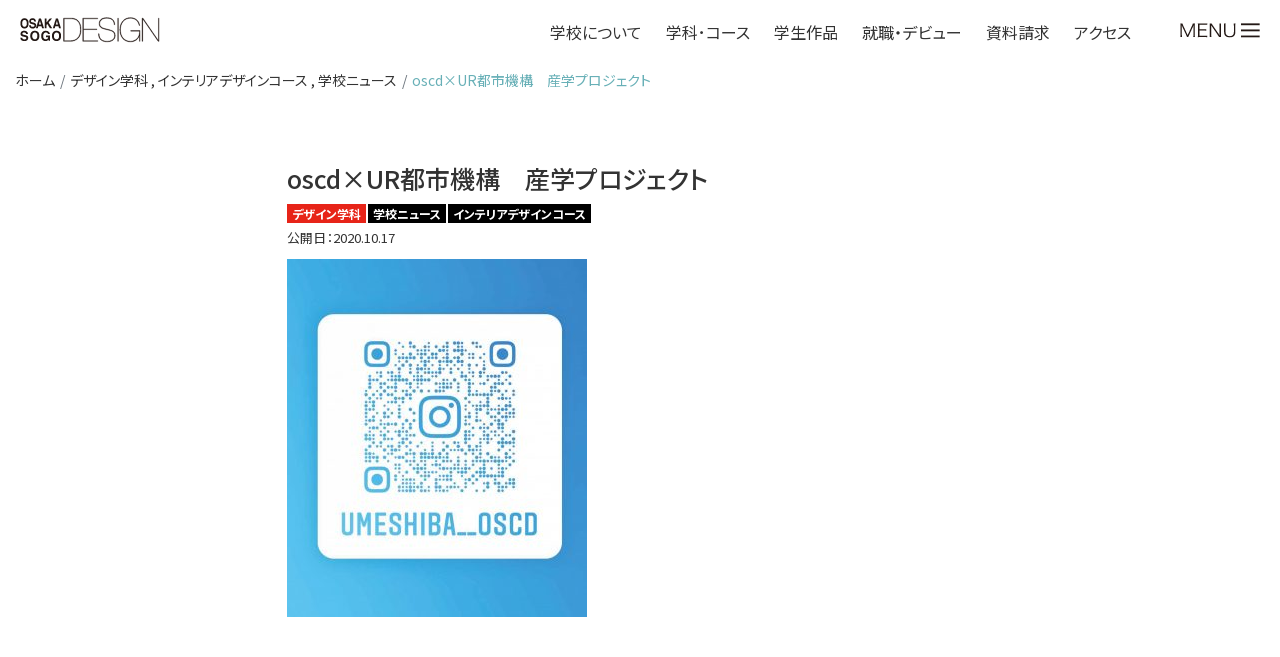

--- FILE ---
content_type: text/html; charset=UTF-8
request_url: https://www.oscd.jp/post-23258/
body_size: 12230
content:
<!doctype html>

<!--[if lt IE 7 ]> <html class="ie ie6 ie-lt10 ie-lt9 ie-lt8 ie-lt7 no-js" lang="ja"> <![endif]-->
<!--[if IE 7 ]>    <html class="ie ie7 ie-lt10 ie-lt9 ie-lt8 no-js" lang="ja"> <![endif]-->
<!--[if IE 8 ]>    <html class="ie ie8 ie-lt10 ie-lt9 no-js" lang="ja"> <![endif]-->
<!--[if IE 9 ]>    <html class="ie ie9 ie-lt10 no-js" lang="ja"> <![endif]-->
<!--[if gt IE 9]><!--><html class="no-js" lang="ja"><!--<![endif]-->

<head>
    <script async src="https://www.googletagmanager.com/gtag/js?id=UA-103424317-1"></script>
    <script>
      window.dataLayer = window.dataLayer || [];
      function gtag(){dataLayer.push(arguments);}
      gtag('js', new Date());
      gtag('config', 'UA-103424317-1');
    </script>
    <script>(function(w,d,s,l,i){w[l]=w[l]||[];w[l].push({'gtm.start':
    new Date().getTime(),event:'gtm.js'});var f=d.getElementsByTagName(s)[0],
    j=d.createElement(s),dl=l!='dataLayer'?'&l='+l:'';j.async=true;j.src=
    'https://www.googletagmanager.com/gtm.js?id='+i+dl;f.parentNode.insertBefore(j,f);
    })(window,document,'script','dataLayer','GTM-P52M5D2');</script>
	<meta charset="utf-8" />
	<meta http-equiv="X-UA-Compatible" content="IE=edge" />
	<title>oscd×UR都市機構　産学プロジェクト｜大阪総合デザイン専門学校</title>
	<meta name="author" content="Osaka Sogo College of Design" />
	<meta name="description" content="大阪総合デザイン専門学校学校の紹介。学部・学科・コースの紹介や、入学方法・学費などの情報を掲載。大阪総合デザイン専門学校のパンフレット・資料も請求できます。" />
    <meta name="Keywords" content="デザイン,専門学校,大阪,デザイン学科,漫画・アニメーション学科,総合クリエイティブ学科,オープンキャンパス" />
	<meta name="viewport" content="width=device-width, initial-scale=1" />
<meta property="og:title" content="oscd×UR都市機構　産学プロジェクト">
<meta property="og:description" content="&nbsp; &nbsp; &nbsp; &nbsp; &nbsp; &nbsp; インテリアデザイン学科の学生がUR都市機構様協力のもと、 11月2日～8日まで行われるイベントに向けて空間を作ります">
<meta property="og:url" content="https://www.oscd.jp/post-23258/">
<meta property="og:type" content="article">
<meta property="og:image" content="https://www.oscd.jp/assets/wp-content/uploads/2020/10/a08c8f207b292f746829438534d82e6c-609x381.jpg">
	<link rel="stylesheet" href="https://www.oscd.jp/assets/css/reset.css" />
    <link href="https://stackpath.bootstrapcdn.com/bootstrap/4.3.1/css/bootstrap.min.css" rel="stylesheet" integrity="sha384-ggOyR0iXCbMQv3Xipma34MD+dH/1fQ784/j6cY/iJTQUOhcWr7x9JvoRxT2MZw1T" crossorigin="anonymous">
    <link rel="stylesheet" href="https://use.fontawesome.com/releases/v5.0.13/css/all.css" integrity="sha384-DNOHZ68U8hZfKXOrtjWvjxusGo9WQnrNx2sqG0tfsghAvtVlRW3tvkXWZh58N9jp" crossorigin="anonymous">
    <link rel="stylesheet" type="text/css" href="https://www.oscd.jp/assets/css/icon.css" />
    <link rel="stylesheet" href="https://cdn.jsdelivr.net/gh/fancyapps/fancybox@3.5.7/dist/jquery.fancybox.min.css" />
    <link rel="stylesheet" href="https://unpkg.com/scroll-hint@latest/css/scroll-hint.css">
    <link rel="stylesheet" type="text/css" href="https://www.oscd.jp/assets/css/style.css?1769200396" />
    <link rel="stylesheet" type="text/css" href="https://www.oscd.jp/assets/css/style20.css?1769200396" />
	<link rel="stylesheet" type="text/css" href="https://www.oscd.jp/assets/css/style22a.css?1769200396" />
    <link rel="stylesheet" type="text/css" href="https://www.oscd.jp/assets/css/style24.css?1769200396" />
<meta name='robots' content='max-image-preview:large' />
	<style>img:is([sizes="auto" i], [sizes^="auto," i]) { contain-intrinsic-size: 3000px 1500px }</style>
	<link rel='dns-prefetch' href='//ajax.googleapis.com' />
<link rel='dns-prefetch' href='//cdnjs.cloudflare.com' />
<link rel='stylesheet' id='sbi_styles-css' href='https://www.oscd.jp/assets/wp-content/plugins/instagram-feed/css/sbi-styles.min.css?ver=6.9.1' type='text/css' media='all' />
<style id='classic-theme-styles-inline-css' type='text/css'>
/*! This file is auto-generated */
.wp-block-button__link{color:#fff;background-color:#32373c;border-radius:9999px;box-shadow:none;text-decoration:none;padding:calc(.667em + 2px) calc(1.333em + 2px);font-size:1.125em}.wp-block-file__button{background:#32373c;color:#fff;text-decoration:none}
</style>
<style id='pdfemb-pdf-embedder-viewer-style-inline-css' type='text/css'>
.wp-block-pdfemb-pdf-embedder-viewer{max-width:none}

</style>
<link rel='stylesheet' id='contact-form-7-css' href='https://www.oscd.jp/assets/wp-content/plugins/contact-form-7/includes/css/styles.css?ver=6.1.2' type='text/css' media='all' />
<link rel='stylesheet' id='contact-form-7-confirm-css' href='https://www.oscd.jp/assets/wp-content/plugins/contact-form-7-add-confirm/includes/css/styles.css?ver=5.1' type='text/css' media='all' />
<link rel='stylesheet' id='wp-pagenavi-css' href='https://www.oscd.jp/assets/wp-content/plugins/wp-pagenavi/pagenavi-css.css?ver=2.70' type='text/css' media='all' />
<script type="text/javascript" src="https://ajax.googleapis.com/ajax/libs/jquery/1.11.3/jquery.min.js?ver=1.11.3" id="jquery-js"></script>
<script type="text/javascript" src="//cdnjs.cloudflare.com/ajax/libs/jquery-migrate/1.2.1/jquery-migrate.min.js?ver=1.2.1" id="jquery-mig-js"></script>
<link rel="https://api.w.org/" href="https://www.oscd.jp/wp-json/" /><link rel="alternate" title="JSON" type="application/json" href="https://www.oscd.jp/wp-json/wp/v2/posts/23258" /><link rel="canonical" href="https://www.oscd.jp/post-23258/" />
<link rel="alternate" title="oEmbed (JSON)" type="application/json+oembed" href="https://www.oscd.jp/wp-json/oembed/1.0/embed?url=https%3A%2F%2Fwww.oscd.jp%2Fpost-23258%2F" />
<link rel="alternate" title="oEmbed (XML)" type="text/xml+oembed" href="https://www.oscd.jp/wp-json/oembed/1.0/embed?url=https%3A%2F%2Fwww.oscd.jp%2Fpost-23258%2F&#038;format=xml" />
<link rel="icon" href="https://www.oscd.jp/assets/wp-content/uploads/2021/11/78b5708a97c71c70e83691305932e382-32x32.png" sizes="32x32" />
<link rel="icon" href="https://www.oscd.jp/assets/wp-content/uploads/2021/11/78b5708a97c71c70e83691305932e382-192x192.png" sizes="192x192" />
<link rel="apple-touch-icon" href="https://www.oscd.jp/assets/wp-content/uploads/2021/11/78b5708a97c71c70e83691305932e382-180x180.png" />
<meta name="msapplication-TileImage" content="https://www.oscd.jp/assets/wp-content/uploads/2021/11/78b5708a97c71c70e83691305932e382-270x270.png" />
    
    <script type="text/javascript" src="//www2.infoclipper.net/infohp_js/4d172fn.js" charset="UTF-8"></script>
    <script type="text/javascript" src="//www2.infoclipper.net/infohp_js/fpAnalysis.js?NID=4d172fn" charset="UTF-8"></script>
</head>

<body id="single" class="post-23258">
<!-- Google Tag Manager (noscript) -->
<noscript><iframe src="https://www.googletagmanager.com/ns.html?id=GTM-P52M5D2"
height="0" width="0" style="display:none;visibility:hidden"></iframe></noscript>
<!-- End Google Tag Manager (noscript) -->
<script type="text/javascript">
  (function () {
    var tagjs = document.createElement("script");
    var s = document.getElementsByTagName("script")[0];
    tagjs.async = true;
    tagjs.src = "//s.yjtag.jp/tag.js#site=i1bEYcU";
    s.parentNode.insertBefore(tagjs, s);
  }());
</script>
<noscript>
  <iframe src="//b.yjtag.jp/iframe?c=i1bEYcU" width="1" height="1" frameborder="0" scrolling="no" marginheight="0" marginwidth="0"></iframe>
</noscript>
    
<!-- Twitter universal website tag code -->
<script>
!function(e,t,n,s,u,a){e.twq||(s=e.twq=function(){s.exe?s.exe.apply(s,arguments):s.queue.push(arguments);
},s.version='1.1',s.queue=[],u=t.createElement(n),u.async=!0,u.src='//static.ads-twitter.com/uwt.js',
a=t.getElementsByTagName(n)[0],a.parentNode.insertBefore(u,a))}(window,document,'script');
// Insert Twitter Pixel ID and Standard Event data below
twq('init','o2732');
twq('track','PageView');
</script>
<!-- End Twitter universal website tag code -->
<!-- Meta Pixel Code -->
<script>
!function(f,b,e,v,n,t,s)
{if(f.fbq)return;n=f.fbq=function(){n.callMethod?
n.callMethod.apply(n,arguments):n.queue.push(arguments)};
if(!f._fbq)f._fbq=n;n.push=n;n.loaded=!0;n.version='2.0';
n.queue=[];t=b.createElement(e);t.async=!0;
t.src=v;s=b.getElementsByTagName(e)[0];
s.parentNode.insertBefore(t,s)}(window, document,'script',
'https://connect.facebook.net/en_US/fbevents.js');
fbq('init', '3150544958563551');
fbq('track', 'PageView');
</script>
<noscript><img height="1" width="1" style="display:none"
src="https://www.facebook.com/tr?id=3150544958563551&ev=PageView&noscript=1"
/></noscript>
<!-- End Meta Pixel Code -->
    <header id="header" class="down">
        <div class="inner">
            <h1><a href="https://www.oscd.jp/" title="大阪総合デザイン専門学校"><img src="https://www.oscd.jp/assets/img/h1-title.svg" alt="大阪総合デザイン専門学校" /></a></h1>
                        <ul id="head-btn" class="p-navigation-global__list">
                <li class="js-megaMenu p-navigation-global__list-item p-megaMenu">
                    <div class="js-button-megaMenu p-megaMenu__open">学校について</div>
                    <div class="p-megaMenu__navigation" aria-label="学校についてのサブメニュー">
                        <div class="table">
                            <div class="cell left">ABOUT US</div>
                            <div class="cell right">
                                <h2><a href="https://www.oscd.jp/college/">学校紹介</a> →</h2>
                                <ul>
                                    <li>・<a href="https://www.oscd.jp/college/concept/">教育コンセプト</a></li>
                                    <li>・<a href="https://www.oscd.jp/college/history/">沿革</a></li>
                                </ul>
                                <ul>
                                    <li>・<a href="https://www.oscd.jp/college/uedagakuen/">上田学園について</a></li>
                                    <li>・<a href="https://www.oscd.jp/college/facility/">施設設備</a></li>
                                </ul>
                                <ul>
                                    <li>・<a href="https://www.oscd.jp/college/access/">アクセス</a></li>
                                    <!--<li>・<a href="https://www.oscd.jp/recruit/">採用情報</a></li>-->
                                </ul>
                            </div>
                        </div>
                    </div>
                </li>
                <li class="js-megaMenu p-navigation-global__list-item p-megaMenu">
                    <div class="js-button-megaMenu p-megaMenu__open">学科･コース</div>
                    <div class="p-megaMenu__navigation" aria-label="学科･コースのサブメニュー">
                        <div class="table">
                            <div class="cell left">COURSE</div>
                            <div class="cell right">
                                <h2><a href="https://www.oscd.jp/course/">2026年度 学科・コース一覧</a> →</h2>
                                <div class="inner">
                                    <ul id="course-01" class="course course01">
                                        <li><a href="https://www.oscd.jp/course/design/">デザイン学科［2年制］<img src="https://www.oscd.jp/assets/img/nav-arrow.svg" alt=""/></a></li>
                                        <li>・<a href="https://www.oscd.jp/course/design/">コミュニケーションデザインコース</a></li>
                                    </ul>
                                    <ul id="course-02" class="course course02">
                                        <li><a href="https://www.oscd.jp/course/comic-art/">漫画・アニメーション学科［2年制］<img src="https://www.oscd.jp/assets/img/nav-arrow.svg" alt=""/></a></li>
                                        <li>・<a href="https://www.oscd.jp/course/comic-art/comic-art/">コミックアートコース</a></li>
                                        <li>・<a href="https://www.oscd.jp/course/comic-art/manga/">漫画コース</a></li>
                                        <li>・<a href="https://www.oscd.jp/course/comic-art/animation/">アニメーションコース</a></li>
                                    </ul>
                                    <ul id="course-03" class="course course03">
                                        <li><a href="https://www.oscd.jp/course/creative/">総合クリエイティブ学科［3年制］<img src="https://www.oscd.jp/assets/img/nav-arrow.svg" alt=""/></a></li>
                                        <li>・<a href="https://www.oscd.jp/course/creative/dclab/">デジタルクリエイティブラボコース</a></li>
                                        <li>・<a href="https://www.oscd.jp/course/creative/products/">デジタルプロダクツコース</a></li>
                                        <li>・<a href="https://www.oscd.jp/course/creative/interior/">インテリアデザインコース</a></li>
                                    </ul>
                                </div>
                            </div>
                        </div>
                    </div>
                </li>
                <li class="js-megaMenu p-navigation-global__list-item p-megaMenu">
                    <div class="js-button-megaMenu p-megaMenu__open">学生作品</div>
                    <div class="p-megaMenu__navigation" aria-label="学生作品のサブメニュー">
                        <div class="table">
                            <div class="cell left">WORKS</div>
                            <div class="cell right">
                                <h2><a href="https://www.oscd.jp/works/">作品一覧</a> →</h2>
                                <ul class="course course01">
                                    <li>・<a href="https://www.oscd.jp/work_cat/w-design/">デザイン学科 学生作品</a></li>
                                    <li class="mt-5">・<a href="https://www.oscd.jp/exhibition25/">2025作品展</a></li>
                                </ul>
                                <ul class="course course02">
                                    <li>・<a href="https://www.oscd.jp/work_cat/w-cr06/">コミックアート 学生作品</a></li>
                                    <li>・<a href="https://www.oscd.jp/work_cat/w-ca02/">漫画 学生作品</a></li>
                                    <li>・<a href="https://www.oscd.jp/cat_movie/m-animation/">アニメーション 学生作品／動画</a></li>
                                </ul>
                                <ul class="course course03">
                                    <li>・<a href="https://www.oscd.jp/cat_movie/m-digital-creative/">デジタルクリエイティブラボ 学生作品／動画</a></li>
                                    <li>・<a href="https://www.youtube.com/@OSCD_FrontierCreative" target="_blank">Digital Creative Lab／YouTube</a></li>
                                    <li>・<a href="https://www.oscd.jp/cat_movie/m-interior/">インテリアデザイン 学生作品／動画</a></li>
                                    <li>・<a href="https://www.oscd.jp/work_cat/w-de02/">インテリアデザイン 学生作品</a></li>
                                </ul>
                            </div>
                        </div>
                    </div>
                </li>
                <li class="js-megaMenu p-navigation-global__list-item p-megaMenu">
                    <div class="js-button-megaMenu p-megaMenu__open">就職・デビュー</div>
                    <div class="p-megaMenu__navigation" aria-label="学生作品のサブメニュー">
                        <div class="table">
                            <div class="cell left">CAREER ／<br>DEBUT</div>
                            <div class="cell right">
                                <h2><a href="https://www.oscd.jp/career-support/">就職・デビュー</a> →</h2>
                                <ul class="course">
                                    <li>・<a href="https://www.oscd.jp/career-support/data/">DATAでみる進路状況</a></li>
                                    <li>・<a href="https://www.oscd.jp/career-support/results/">就職実績</a></li>
                                    <li>・<a href="https://www.oscd.jp/career-support/support/">個別キャリアサポート</a></li>
                                    <li>・<a href="https://www.oscd.jp/career-support/debut/">フリーランス・転職生涯支援</a></li>
                                    <li>・<a href="https://www.instagram.com/oscd_csc/">最新情報はこちら！ <i style="color: white;" class="fab fa-instagram"></i></a></li>
                                    <li>・<a href="https://www.oscd.jp/career/center/adoption/">採用活動のミカタ！（企業の方へ）</a></li>
                                </ul>
                                <ul class="course">
                                    <li>・<a href="https://www.oscd.jp/professional/">卒業生からのメッセージ</a></li>
                                    <li>・<a href="https://www.oscd.jp/course/design/de-obog/">デザイン／活躍する卒業生</a></li>
                                    <li>・<a href="https://www.oscd.jp/comicart/obog/">コミックアート／活躍する卒業生</a></li>
                                    <li>・<a href="https://www.oscd.jp/manga/debut/">漫画／卒業生コミックス</a></li>
                                    <li>・<a href="https://www.oscd.jp/course/comic-art/animation/obog/">アニメーション／活躍する卒業生</a></li>
                                    <li>・<a href="https://www.oscd.jp/course/creative/interior/graduate/">インテリアデザイン／活躍する卒業生</a></li>
                                </ul>
                            </div>
                        </div>
                    </div>
                </li>
                <li class="p-navigation-global__list-item">
                    <a class="p-navigation-global__link" href="https://www.school-go.info/efg4l1/oscd/form.php?fno=1&fsno=1&openExternalBrowser=1&_gl=1*1cripx2*_gcl_au*MTY4MDU5NDk2MS4xNzQzNDcwMDA0" target="_blank">資料請求</a>
                </li>
                <li class="p-navigation-global__list-item">
                    <a class="p-navigation-global__link" href="https://www.oscd.jp/college/access/">アクセス</a>
                </li>
                                <li class="lang">
<style type="text/css">
<!--

.prisna-gwt-align-left {
	text-align: left !important;
}
.prisna-gwt-align-right {
	text-align: right !important;
}



body {
	top: 0 !important;
}
.goog-te-banner-frame {
	display: none !important;
	visibility: hidden !important;
}

#goog-gt-tt,
.goog-tooltip,
.goog-tooltip:hover {
	display: none !important;
}
.goog-text-highlight {
	background-color: transparent !important;
	border: none !important;
	box-shadow: none !important;
}
.translated-rtl font,
.translated-ltr font {
	background-color: transparent !important;
	box-shadow: none !important;
	box-sizing: border-box !important;
	-webkit-box-sizing: border-box !important;
	-moz-box-sizing: border-box !important;
}

-->
</style>



<div id="google_translate_element" class="prisna-gwt-align-left"></div>
<script type="text/javascript">
/*<![CDATA[*/
function initializeGoogleTranslateElement() {
	new google.translate.TranslateElement({
		pageLanguage: "ja",
		layout: google.translate.TranslateElement.InlineLayout.SIMPLE,
		includedLanguages: "zh-CN,zh-TW,en,id,ja,ko"
	}, "google_translate_element");
}
/*]]>*/
</script>
<script type="text/javascript" src="//translate.google.com/translate_a/element.js?cb=initializeGoogleTranslateElement"></script></li>
            </ul>            <div id="menuOpen">
                <img class="d-block d-md-none" src="https://www.oscd.jp/assets/img/menu-btn_sp.svg" alt="MENU"/>
                <img class="d-none d-md-block" src="https://www.oscd.jp/assets/img/menu-btn_pc.svg" alt="MENU"/>
            </div>
        </div>
    </header>
    <div class="wrapper">
        <article>    <nav aria-label="パンくずリスト">
        <ol class="breadcrumb mb-1">
            <li class="breadcrumb-item"><a href="https://www.oscd.jp/" title="大阪総合デザイン専門学校">ホーム</a></li>
            <li class="breadcrumb-item"><a href="https://www.oscd.jp/cat/design/" rel="category tag">デザイン学科</a> , <a href="https://www.oscd.jp/cat/creative/cr10/" rel="category tag">インテリアデザインコース</a> , <a href="https://www.oscd.jp/cat/school/" rel="category tag">学校ニュース</a></li>
            <li class="breadcrumb-item active" aria-current="page">oscd×UR都市機構　産学プロジェクト</li>
        </ol>
    </nav>
    <section class="post">
        <div class="container">
            <h1>oscd×UR都市機構　産学プロジェクト</h1>
            <div class="cat"><ul class="cat-list"><li class="design"><a href="https://www.oscd.jp/cat/design/">デザイン学科</a></li><li class="school"><a href="https://www.oscd.jp/cat/school/">学校ニュース</a></li><li class="cr10"><a href="https://www.oscd.jp/cat/creative/cr10/">インテリアデザインコース</a></li></ul></div>
            <p class="date">公開日：2020.10.17</p>
            <p><a href="https://www.instagram.com/umeshiba__oscd/"><img fetchpriority="high" decoding="async" class="alignleft size-medium wp-image-23498" src="https://www.oscd.jp/assets/wp-content/uploads/2020/10/064be6250be53ce330858fe52abd5416-300x358.jpg" alt="" width="300" height="358" /></a></p>
<p>&nbsp;</p>
<p>&nbsp;</p>
<p>&nbsp;</p>
<p>&nbsp;</p>
<p>&nbsp;</p>
<p>&nbsp;</p>
<p>インテリアデザイン学科の学生がUR都市機構様協力のもと、</p>
<p>11月2日～8日まで行われるイベントに向けて空間を作ります。</p>
<p>詳細はInstagramで公開中です。</p>
<p>Instagramのアカウントは<a href="https://www.instagram.com/umeshiba__oscd/">＠umeshiba_oscd</a>です。是非、フォローください！</p>
<p>&nbsp;</p>
<p>Students of the interior design department worked together with Urban Renaissance Agency to created for the event, which will take place November 2-8.</p>
<p>More information is available on Instagram.</p>
<p>Instagram account is <a href="https://www.instagram.com/umeshiba__oscd/">@umeshiba_oscd</a>. Please follow us!</p>
            
            
            <div id="share">
                <h3>SHARE：</h3>
                <ul>
                    <li>
                      <a href="//www.facebook.com/sharer.php?src=bm&u=https://www.oscd.jp/post-23258/&t=oscd×UR都市機構　産学プロジェクト" title="Facebookでシェア" onclick="javascript:window.open(this.href, '_blank', 'menubar=no,toolbar=no,resizable=yes,scrollbars=yes,height=800,width=600');return false;">
                        <span class="icon-facebook"></span>
                      </a>
                    </li>
                    <li>
                      <a href="//twitter.com/share?text=oscd×UR都市機構　産学プロジェクト&url=https://www.oscd.jp/post-23258/" title="Twitterでシェア" onclick="javascript:window.open(this.href, '_blank', 'menubar=no,toolbar=no,resizable=yes,scrollbars=yes,height=400,width=600');return false;">
                        <span class="icon-twitter"></span>
                      </a>
                    </li>
                    <li>
                      <a href="//b.hatena.ne.jp/add?mode=confirm&url=https://www.oscd.jp/post-23258/" onclick="javascript:window.open(this.href, '_blank', 'menubar=no,toolbar=no,resizable=yes,scrollbars=yes,height=600,width=1000');return false;" title="はてなブックマークに登録">
                        <span class="icon-hatebu"></span>
                      </a>
                    </li>
                </ul>
            </div>
            
            <div id="back">
                <a href="https://www.oscd.jp/">TOPに戻る</a>　
                <a href="https://www.oscd.jp/cat/design/">記事一覧に戻る</a>
                
                </div>
            
        </div>
    </section>
            <div id="pagetop">
                <a href="#"><i class="fas fa-caret-up"></i><span>TOPへ戻る</span></a>
            </div>

            <section id="home-shiryo24">
                <div class="container">
                    <a href="https://www.school-go.info/efg4l1/oscd/form.php?fno=1&fsno=1&openExternalBrowser=1"><img src="https://www.oscd.jp/assets/img/shiryo_btn_25.png" alt="" /></a>
                </div>
            </section><!--#department-->

            
            <section id="home-sitemap" class="d-none d-md-block">
    <div class="container">
        <div class="row">
            <div class="col-4">
                <div class="inner">
                    <h3><a href="https://www.oscd.jp/college/" title="学校の特徴">学校の特徴</a></h3>
                    <ul>
                        <li><a href="https://www.oscd.jp/college/concept/" title="教育コンセプト">教育コンセプト</a></li>
                        <li><a href="https://www.oscd.jp/college/history/" title="沿革">沿革</a></li>
                        <li><a href="https://www.oscd.jp/college/uedagakuen/" title="上田学園について">上田学園について</a></li>
                        <li><a href="https://www.oscd.jp/college/facility/" title="施設設備">施設設備</a></li>
                        <li><a href="https://www.oscd.jp/college/access/" title="アクセス">アクセス</a></li>
                        <!--<li><a href="https://www.oscd.jp/recruit/" title="採用情報">採用情報</a></li>-->
                    </ul>
                </div>

                <div class="inner">
                    <h3><a href="https://www.oscd.jp/entrance/" title="入学案内">入学案内</a></h3>
                    <ul>
                        <li><a href="https://www.oscd.jp/entrance/shikaku/" title="入学資格">入学資格</a></li>
                        <li><a href="https://www.oscd.jp/entrance/guidelines/" title="募集学科･コース･定員">募集学科･コース･定員</a></li>
                        <li><a href="https://www.oscd.jp/entrance/nyugaku/" title="出願方法">出願方法</a></li>
                        <li><a href="https://www.oscd.jp/entrance/tetsuzuki/" title="入学手続き">入学手続き</a></li>
                        <li><a href="https://www.oscd.jp/entrance/gakuhi/" title="学費">学費</a></li>
                        <li><a href="https://www.oscd.jp/entrance/shien/" title="学費支援制度">学費支援制度</a></li>
                        <li><a href="https://www.oscd.jp/entrance/tokuten/" title="入学特典･サポート">入学特典･サポート</a></li>
                        <li><a href="https://www.oscd.jp/entrance/kikan/" title="学業期間">学業期間</a></li>
                        <li><a href="https://www.oscd.jp/entrance/kenkyu/" title="研究科">研究科</a></li>
                        <li><a href="https://www.oscd.jp/entrance/faq/" title="よくある質問">よくある質問</a></li>
                    </ul>
                </div>

                <div class="inner">
                    <h3><a href="https://www.oscd.jp/career-support/" title="キャリア･就職">キャリア･就職</a></h3>
                    <ul>
                        <li><a href="https://www.oscd.jp/career-support/center/" title="キャリアサポートセンター">キャリアサポートセンター</a></li>
                        <li><a href="https://www.oscd.jp/career-support/support/" title="キャリアサポートプログラム">キャリアサポートプログラム</a></li>
                        <li><a href="https://www.oscd.jp/career-support/results/" title="就職サポート実績データ">就職サポート実績データ</a></li>
                        <li><a href="https://www.oscd.jp/career-support/debut/" title="デビューサポート実績データ">デビューサポート実績データ</a></li>
                    </ul>
                </div>
            </div>
            <div class="col-4">
                <div class="inner">
                    <h3><a href="https://www.oscd.jp/course/" title="学科･コース">学科･コース</a></h3>
                    <ul>
                        <li>
                            <a href="https://www.oscd.jp/course/design/" title="デザイン学科の紹介">デザイン学科</a>
                            <ul>
                                <li><a href="https://www.oscd.jp/course/design/">コミュニケーションデザインコース</a></li>
                            </ul>
                        </li>
                        <li>
                            <a href="https://www.oscd.jp/course/comic-art/" title="漫画・アニメーション学科の紹介">漫画・アニメーション学科</a>
                            <ul>
                                <li><a href="https://www.oscd.jp/course/comic-art/comic-art/">コミックアートコース</a></li>
                                <li><a href="https://www.oscd.jp/course/comic-art/manga/">漫画コース</a></li>
                                <li><a href="https://www.oscd.jp/course/comic-art/animation/">アニメーションコース</a></li>
                            </ul>
                        </li>
                        <li>
                            <a href="https://www.oscd.jp/course/creative/" title="総合クリエイティブ学科">総合クリエイティブ学科</a>
                            <ul>
                                <li><a href="https://www.oscd.jp/course/creative/dclab/">デジタルクリエイティブラボコース</a></li>
                                <li><a href="https://www.oscd.jp/course/creative/products/">デジタルプロダクツコース</a></li>
                                <li><a href="https://www.oscd.jp/course/creative/interior/">インテリアデザインコース</a></li>
                            </ul>
                        </li>
                    </ul>
                </div>
                <div class="inner">
                    <h3><a href="https://www.oscd.jp/jobs/" title="目指せる職業">目指せる職業</a></h3>
                    <ul>
                        <li><a href="https://www.oscd.jp/jobs/design/" title="コミュニケーションデザインの仕事">コミュニケーションデザインの仕事</a></li>
                        <li><a href="https://www.oscd.jp/jobs/interior/" title="インテリアデザインの仕事">インテリアデザインの仕事</a></li>
                        <li><a href="https://www.oscd.jp/jobs/comic-art/" title="コミックアートの仕事">コミックアートの仕事</a></li>
                        <li><a href="https://www.oscd.jp/jobs/manga/" title="漫画の仕事">漫画の仕事</a></li>
                        <li><a href="https://www.oscd.jp/jobs/animation/" title="アニメーションの仕事">アニメーションの仕事</a></li>
                        <li><a href="https://www.oscd.jp/jobs/digital/" title="デジタルクリエイティブの仕事">デジタルクリエイティブの仕事</a></li>
                        <li><a href="https://www.oscd.jp/jobs/products/" title="デジタルプロダクツの仕事">デジタルプロダクツの仕事</a></li>
                    </ul>
                </div>
            </div>
            <div class="col-4">
                <div class="inner">
                    <h3><a href="https://www.oscd.jp/open/" title="進学イベント情報">進学イベント情報</a></h3>
                    <ul>
                        <li><a href="https://www.oscd.jp/open/taiken/" title="オープンキャンパス">オープンキャンパス</a></li>
                        <li><a href="https://www.oscd.jp/open/school/" title="オープンスクール">オープンスクール</a></li>
                        <li><a href="https://www.oscd.jp/post-30166/" title="個別相談">個別相談</a></li>
                        <!--<li><a href="https://www.oscd.jp/open/setsumei/" title="AO入学説明会">AO入学説明会</a></li>
                        <li><a href="https://www.oscd.jp/webopindex/" title="おうちdeWEBスクールガイド">おうちdeWEBスクールガイド</a></li>-->
                    </ul>
                </div>
                <div class="inner">
                    <h3><a href="https://www.oscd.jp/visitor/" title="訪問者別コンテンツ">訪問者別</a></h3>
                    <ul>
                        <li><a href="https://www.oscd.jp/study/" class="strong" title="入学検討者サイト">入学検討者サイト</a></li>
                        <li><a href="https://www.oscd.jp/kou2-kou1/" title="高校1・2年生">高校1・2年生</a></li>
                        <li><a href="https://www.oscd.jp/ko3/" title="高校3年生">高校3年生</a></li>
                        <!--<li><a href="https://www.oscd.jp/ko3new/" title="新高校3年生">新高校3年生</a></li>-->
                        <li><a href="https://www.oscd.jp/visitor/guardian/" title="保護者の方">保護者の方</a></li>
                        <li><a href="https://www.oscd.jp/visitor/graduate/" title="大学生･短大生･社会人の方">大学生･短大生･社会人の方</a></li>
                        <li><a href="https://www.oscd.jp/visitor/company/" title="企業の方">企業の方</a></li>
                        <li><a href="https://www.oscd.jp/visitor/international/" title="留学生の方">留学生の方</a></li>
                    </ul>
                </div>
                <div class="inner">
                    <h3><a href="https://www.oscd.jp/visitor/obog/" title="卒業生のみなさんへ">卒業生のみなさんへ</a></h3>
                    <ul>
                        <li><a href="https://www.oscd.jp/visitor/obog/certificate/" >証明書発行</a></li>
                        <li><a href="mailto:recruit@oscd.jp">就職・転職サポート</a></li>
                        <li><a href="https://www.oscd.jp/oswe/" >OS.We（同窓会）</a></li>
                    </ul>
                </div>
                <div class="inner">
                    <h3><a href="#" class="none">コンテンツ</a></h3>
                    <ul>
                        <li><a href="https://www.oscd.jp/works/" title="学生作品の紹介">学生作品紹介</a></li>
                        <li><a href="https://www.oscd.jp/movie/" title="動画の紹介">動画紹介</a></li>
                        <li><a href="https://www.oscd.jp/news/" title="活動ニュース">活動ニュース･ブログ</a></li>
                    </ul>
                </div>
            </div>
        </div>
    </div>
</section><!--#home-sitemap-->            
        </article>

        <style type="text/css">
            #fix-pc{
                position: fixed;
                bottom: 10px;
                right: 10px;
                z-index: 9;
                width: 160px;
            }
            @media all and (max-width: 991px) {
                #fix-pc{
                    width: 140px;
                }
            }
            @media all and (max-width: 767px) {
                #fix-pc{
                    width: 120px;
                }
            }
            @media all and (max-width: 575px) {
                #fix-pc{
                    display: none !important
                }
                #fix-shiryo{
                    bottom: 60px !important;
                    right: 0 !important;
                    width: 130px !important;
                }
                #fix-shiryo a:hover img{
                    opacity: .8 !important;
                }
            }
        </style>
        <!--
        <div id="fix-shiryo">
            <a href="https://www.school-go.info/efg4l1/oscd/form.php?fno=1&fsno=1&openExternalBrowser=1" target="_blank"><img src="https://hp-preview.com/oscd/img/smp-fix-24-B.png" alt="資料請求" /></a>
        </div>
        -->
        <footer id="footer">
            <div class="container">
                <h1><a href="https://www.oscd.jp/" title="大阪総合デザイン専門学校"><img src="https://www.oscd.jp/assets/img/footer-h1.svg" alt="大阪総合デザイン専門学校" /></a></h1>
                <p class="add">〒530-0012 大阪市北区芝田2-8-35</p>
                <a href="https://www.oscd.jp/toiawase/">お問い合わせはこちら</a>　<a href="https://www.oscd.jp/privacy-policy/">プライバシーポリシー</a>
                <ul>
                    <li><a href="http://www.uedagakuen.ac.jp" target="_blank">学校法人 上田学園</a></li>
                    <li><a href="https://www.ucf.jp" target="_blank">上田安子服飾専門学校</a></li>
                </ul>
				<p id="copyright">&copy; Osaka Sogo College of Design, all rights reserved..</p>
            </div>
        </footer>
        
    </div><!-- .wrapper -->

    <ul id="fix24" class="d-sm-none">
    <li><a href="https://www.oscd.jp/college/"><img src="https://www.oscd.jp/assets/img/home24/fixBtn01.svg" alt="学校について" /></a></li>
    <li><a href="https://www.oscd.jp/course/"><img src="https://www.oscd.jp/assets/img/home24/fixBtn02.svg" alt="学科・コース" /></a></li>
    <li><a href="https://www.oscd.jp/open/taiken/"><img src="https://www.oscd.jp/assets/img/home24/fixBtn03.svg" alt="オープンキャンパス" /></a></li>
    <li><a href="https://www.oscd.jp/college/access/"><img src="https://www.oscd.jp/assets/img/home24/fixBtn05.svg" alt="アクセス" /></a></li>
    <li><a href="https://www.school-go.info/efg4l1/oscd/form.php?fno=1&fsno=1&openExternalBrowser=1&_gl=1*ildbpk*_gcl_au*MjAzNjg4OTM2OC4xNzA4MzI0NjE1" target="_blank" rel="nofollow"><img src="https://www.oscd.jp/assets/img/home24/fixBtn04.svg" alt="資料請求" /></a></li>
</ul>    <style type="text/css">
    a.btn2409{
        background-color: #96f3d0 !important;
    }
    a.btn2409:hover{
        background-color: #e2f7ee !important;
    }
    .side03b{
        margin-top: 3rem;
        padding: 1rem 2rem;
        text-align: center;
    }
    .side03b a{
        display: block;
        border: solid 1px white;
        color: white;
        padding: 2rem 3rem;
        max-width: 560px;
        margin: auto;
    }
    .side03b a:hover{
        background-color: #444;
    }
    .side03b ul li{
        display: inline-block;
        margin: auto 1rem;
    }
    .side03b h4{
        font-size: 2rem;
        font-weight: 500;
    }
    #side02 a{
        line-height: 1.2 !important;
        padding: 1.5rem;
    }
    #side02 a span{
        display: grid;
        place-items: center;
    }
    #side02 a small{
        display: block;
    }
</style>
<div id="sideMenu">
    <div id="close"><img src="https://www.oscd.jp/assets/img/sideMenu/close.svg" alt=""/></div>
    <div class="inner">
        <h2>MENU</h2>
        <div id="side01">
            <div class="row mx-n3 mx-lg-n4">
                <div class="col-4 col-lg-2 px-3 px-lg-4">
                    <a href="https://www.oscd.jp/course/"><img src="https://www.oscd.jp/assets/img/sideMenu/btn01.png" alt="学科・コース"/></a>
                </div>
                <div class="col-4 col-lg-2 px-3 px-lg-4">
                    <a href="https://www.oscd.jp/college/"><img src="https://www.oscd.jp/assets/img/sideMenu/btn02.png" alt="学校について"/></a>
                </div>
                <div class="col-4 col-lg-2 px-3 px-lg-4">
                    <a href="https://www.oscd.jp/open/taiken/"><img src="https://www.oscd.jp/assets/img/sideMenu/btn03.png" alt="オープンキャンパス"/></a>
                </div>
                <div class="col-4 col-lg-2 px-3 px-lg-4">
                    <a href="https://www.oscd.jp/entrance/nyugaku/#rec"><img src="https://www.oscd.jp/assets/wp-content/uploads/2025/09/28ec3887f65a6f50371d5513b71fe308.png" alt="AO入学"/></a>
                </div>
                <div class="col-4 col-lg-2 px-3 px-lg-4">
                    <a href="https://www.school-go.info/efg4l1/oscd/form.php?fno=1&fsno=1&openExternalBrowser=1&_gl=1*1jw8zbw*_gcl_au*MTk3ODkyMjQ1Ny4xNzA2MDA2NjA1" target="_blank" rel="nofollow"><img src="https://www.oscd.jp/assets/img/sideMenu/btn05.png" alt="資料請求"/></a>
                </div>
                <div class="col-4 col-lg-2 px-3 px-lg-4">
                    <a href="https://www.oscd.jp/toiawase/"><img src="https://www.oscd.jp/assets/img/sideMenu/btn06.png" alt="お問合せ"/></a>
                </div>
            </div>
        </div>
        <div id="side02">
            <div class="row mx-n3">
                <div class="col-6 col-lg-4 px-3">
                    <a href="https://www.oscd.jp/ko3/"><span class="match">高校3年生</span></a>
                </div>
                <div class="col-6 col-lg-4 px-3">
                    <a href="https://www.oscd.jp/kou2-kou1/"><span class="match">高校1･2年生</span></a>
                </div>
                <div class="col-6 col-lg-4 px-3">
                    <a href="https://www.oscd.jp/visitor/graduate/"><span class="match">大学･社会人</span></a>
                </div>
                <div class="col-6 col-lg-4 px-3">
                    <a href="https://www.oscd.jp/visitor/international/"><span class="match">留学生<small>international</small></span></a>
                </div>
                <div class="col-6 col-lg-4 px-3">
                    <a href="https://www.oscd.jp/visitor/guardian/"><span class="match">保護者の方</span></a>
                </div>
                <div class="col-6 col-lg-4 px-3">
                    <a href="https://www.oscd.jp/visitor/company/"><span class="match">企業の方</span></a>
                </div>
            </div>
        </div>
        <div id="side03" class="accordion">
            <div class="accordion-container">
                <div class="row mx-lg-n5">
                    <div class="col-lg-6 px-lg-5">
                        <div class="accordion-item">
                            <h3 class="accordion-title js-accordion-title">進学イベント･オープンキャンパス</h3>
                            <ul class="accordion-content">
                                <li><a href="https://www.oscd.jp/open/taiken/">オープンキャンパス</a></li>
                                <li><a href="https://www.oscd.jp/open/school/">オープンスクール（授業見学）</a></li>
                                <li><a href="https://www.oscd.jp/post-30166/">個別相談</a></li>
                            </ul>
                        </div>
                        <div class="accordion-item">
                            <h3 class="accordion-title js-accordion-title">学科･コース</h3>
                            <ul class="accordion-content">
                                <li><a href="https://www.oscd.jp/course/design/">コミュニケーションデザインコース［2年制］</a></li>
                                <li><a href="https://www.oscd.jp/course/comic-art/comic-art/">コミックアートコース［2年制］</a></li>
                                <li><a href="https://www.oscd.jp/course/comic-art/manga/">漫画コース［2年制］</a></li>
                                <li><a href="https://www.oscd.jp/course/comic-art/animation/">アニメーションコース［2年制］</a></li>
                                <li><a href="https://www.oscd.jp/course/creative/dclab/">デジタルクリエイティブラボコース［3年制］</a></li>
                                <li><a href="https://www.oscd.jp/course/creative/products/">デジタルプロダクツコース［3年制］</a></li>
                                <li><a href="https://www.oscd.jp/course/creative/interior/"><!--<span class="new">NEW</span>-->インテリアデザインコース［3年制］</a></li>
                            </ul>
                        </div>
                        <div class="accordion-item">
                            <h3 class="accordion-title js-accordion-title">学校について</h3>
                            <ul class="accordion-content">
                                <li><a href="https://www.oscd.jp/college/concept/">教育コンセプト</a></li>
                                <li><a href="https://www.oscd.jp/college/history/">沿革</a></li>
                                <li><a href="https://www.oscd.jp/college/uedagakuen/">上田学園について</a></li>
                                <li><a href="https://www.oscd.jp/assets/wp-content/uploads/2021/04/oscd_schoolinfo.pdf" target="_blank">学校情報（PDF）</a></li>
                                <li><a href="https://www.oscd.jp/college/facility/" title="施設設備">施設設備</a></li>
                                <li><a href="https://www.oscd.jp/college/access/">アクセス</a></li>
                            </ul>
                        </div>
                        <div class="accordion-item">
                            <h3 class="accordion-title js-accordion-title">就職・デビュー</h3>
                            <ul class="accordion-content">
                                <li><a href="https://www.oscd.jp/career-support/">キャリアサポートセンター</a></li>
                                <li><a href="https://www.oscd.jp/career-support/data/">DATAでみる進路状況</a></li>
                                <li><a href="https://www.oscd.jp/career-support/results/">就職実績</a></li>
                                <li><a href="https://www.oscd.jp/career-support/support/">個別キャリアサポート</a></li>
                                <li><a href="https://www.oscd.jp/career-support/debut/">フリーランス・転職生涯支援</a></li>
                                <li><a href="https://www.instagram.com/oscd_csc/">最新情報はこちら！ <i style="color: white;" class="fab fa-instagram"></i></a></li>
                                <li><a href="https://www.oscd.jp/career/center/adoption/">採用活動のミカタ！（企業の方へ）</a></li>
                                <li><a href="https://www.oscd.jp/professional/">卒業生からのメッセージ</a></li>
                                <li><a href="https://www.oscd.jp/course/design/de-obog/">デザイン／活躍する卒業生</a></li>
                                <li><a href="https://www.oscd.jp/comicart/obog/">コミックアート／活躍する卒業生</a></li>
                                <li><a href="https://www.oscd.jp/manga/debut/">漫画／卒業生コミックス</a></li>
                                <li><a href="https://www.oscd.jp/course/comic-art/animation/obog/">アニメーション／活躍する卒業生</a></li>
                                <li><a href="#">インテリアデザイン／活躍する卒業生</a></li>
                            </ul>
                        </div>
                    </div>
                    <div class="col-lg-6 px-lg-5">
                        <div class="accordion-item">
                            <h3 class="accordion-title js-accordion-title">入学案内</h3>
                            <ul class="accordion-content">
                                <li><a href="https://www.oscd.jp/entrance/shikaku/" title="入学資格">入学資格</a></li>
                                    <li><a href="https://www.oscd.jp/entrance/guidelines/" title="募集学科･コース･定員">募集学科･コース･定員</a></li>
                                    <li><a href="https://www.oscd.jp/entrance/nyugaku/" title="出願方法">出願方法</a></li>
                                    <li><a href="https://www.oscd.jp/entrance/tetsuzuki/" title="入学手続き">入学手続き</a></li>
                                    <li><a href="https://www.oscd.jp/entrance/gakuhi/" title="学費">学費</a></li>
                                    <li><a href="https://www.oscd.jp/entrance/shien/" title="学費支援制度">学費支援制度</a></li>
                                    <li><a href="https://www.oscd.jp/entrance/tokuten/" title="入学特典･サポート">入学特典･サポート</a></li>
                                    <li><a href="https://www.oscd.jp/entrance/kikan/" title="学業期間">学業期間</a></li>
                                    <li><a href="https://www.oscd.jp/entrance/kenkyu/" title="研究科">研究科</a></li>
                                    <li><a href="https://www.oscd.jp/entrance/faq/" title="よくある質問">よくある質問</a></li>
                            </ul>
                        </div>
                        <div class="accordion-item">
                            <h3 class="accordion-title js-accordion-title">目指せる職業</h3>
                            <ul class="accordion-content">
                                <li><a href="https://www.oscd.jp/jobs/design/" title="コミュニケーションデザインの仕事">コミュニケーションデザインの仕事</a></li>
                                <li><a href="https://www.oscd.jp/jobs/interior/" title="インテリアデザインの仕事">インテリアデザインの仕事</a></li>
                                <li><a href="https://www.oscd.jp/jobs/comic-art/" title="コミックアートの仕事">コミックアートの仕事</a></li>
                                <li><a href="https://www.oscd.jp/jobs/manga/" title="漫画の仕事">漫画の仕事</a></li>
                                <li><a href="https://www.oscd.jp/jobs/animation/" title="アニメーションの仕事">アニメーションの仕事</a></li>
                                <li><a href="https://www.oscd.jp/jobs/digital/" title="デジタルクリエイティブの仕事">デジタルクリエイティブの仕事</a></li>
                                <li><a href="https://www.oscd.jp/jobs/products/" title="デジタルプロダクツの仕事">デジタルプロダクツの仕事</a></li>
                            </ul>
                        </div>
                    </div>
                </div>
            </div>
            <div class="side03b">
                <a href="https://www.oscd.jp/visitor/obog/">
                    <h4>卒業生のみなさんへ</h4>
                    <ul>
                        <li>●証明書発行</li>
                        <li>●就職・転職サポート</li>
                        <li>●OS.We（同窓会）</li>
                    </ul>
                </a>
            </div>
        </div>
        <div id="side04">
            <div class="row justify-content-center mb-5">
                <div class="col-lg-6">
                    <a class="bunner" href="https://www.oscd.jp/oswe/"><img src="https://www.oscd.jp/assets/img/foot-bunner-02.jpg" alt="OS.We"/></a>
                </div>
            </div>
            <div class="row">
                <div class="col-lg-6">
                    <p>学生、卒業生の声がいっぱい！</p>
                    <a class="sns" href="https://www.youtube.com/channel/UCnFz8-0oHWjxUFvCecSGOzA/featured" target="_blank" rel="nofollow"><img src="https://www.oscd.jp/assets/img/sideMenu/side-youtube.svg" alt="YouTube"/></a>
                </div>
                <div class="col-lg-6">
                    <p>最新のキャンパスライフをお届け！</p>
                    <a class="sns" href="https://twitter.com/oscd_info" target="_blank" rel="nofollow"><img src="https://www.oscd.jp/assets/img/sideMenu/side-x.svg" alt="X"/></a>
                    <a class="sns" href="https://www.instagram.com/oscd_info/" target="_blank" rel="nofollow"><img src="https://www.oscd.jp/assets/img/sideMenu/side-instagram.svg" alt="Instagram"/></a>
                </div>
            </div>
        </div>
    </div>
</div><!-- #side -->
<div id="cover"></div>
    <script src="https://cdnjs.cloudflare.com/ajax/libs/popper.js/1.14.3/umd/popper.min.js" integrity="sha384-ZMP7rVo3mIykV+2+9J3UJ46jBk0WLaUAdn689aCwoqbBJiSnjAK/l8WvCWPIPm49" crossorigin="anonymous"></script>
    <script src="https://stackpath.bootstrapcdn.com/bootstrap/4.3.1/js/bootstrap.min.js" integrity="sha384-JjSmVgyd0p3pXB1rRibZUAYoIIy6OrQ6VrjIEaFf/nJGzIxFDsf4x0xIM+B07jRM" crossorigin="anonymous"></script>
    <script type="text/javascript" src="https://cdnjs.cloudflare.com/ajax/libs/jquery.matchHeight/0.7.2/jquery.matchHeight-min.js"></script>
    <script type='text/javascript' src="https://www.oscd.jp/assets/js/delighters.js"></script>
<script>
        $(function() {
            topBtn();
        });
        // TOPに戻る
        function topBtn() {
            var topBtn = $('#fix-pc');
            var homebunner = $('#home-bunner').outerHeight();
            topBtn.hide();
            $(window).scroll(function () {
                if ($(this).scrollTop() > homebunner) {
                    topBtn.fadeIn();
                } else {
                    topBtn.fadeOut();
                }
            });
        }
    </script>
    <script type='text/javascript' src="https://www.oscd.jp/assets/js/pages.js?250804"></script>
    <script type='text/javascript' src="https://www.oscd.jp/assets/js/common.js"></script>
    <script src="https://cdn.jsdelivr.net/gh/fancyapps/fancybox@3.5.7/dist/jquery.fancybox.min.js"></script>
    <script>
        $('[data-fancybox]').fancybox({
            backFocus : false
        });
    </script>
<script type="speculationrules">
{"prefetch":[{"source":"document","where":{"and":[{"href_matches":"\/*"},{"not":{"href_matches":["\/assets\/wp-*.php","\/assets\/wp-admin\/*","\/assets\/wp-content\/uploads\/*","\/assets\/wp-content\/*","\/assets\/wp-content\/plugins\/*","\/assets\/wp-content\/themes\/oscd\/*","\/*\\?(.+)"]}},{"not":{"selector_matches":"a[rel~=\"nofollow\"]"}},{"not":{"selector_matches":".no-prefetch, .no-prefetch a"}}]},"eagerness":"conservative"}]}
</script>
<!-- Instagram Feed JS -->
<script type="text/javascript">
var sbiajaxurl = "https://www.oscd.jp/assets/wp-admin/admin-ajax.php";
</script>
<script type="text/javascript" src="https://www.oscd.jp/assets/wp-includes/js/dist/hooks.min.js?ver=4d63a3d491d11ffd8ac6" id="wp-hooks-js"></script>
<script type="text/javascript" src="https://www.oscd.jp/assets/wp-includes/js/dist/i18n.min.js?ver=5e580eb46a90c2b997e6" id="wp-i18n-js"></script>
<script type="text/javascript" id="wp-i18n-js-after">
/* <![CDATA[ */
wp.i18n.setLocaleData( { 'text direction\u0004ltr': [ 'ltr' ] } );
/* ]]> */
</script>
<script type="text/javascript" src="https://www.oscd.jp/assets/wp-content/plugins/contact-form-7/includes/swv/js/index.js?ver=6.1.2" id="swv-js"></script>
<script type="text/javascript" id="contact-form-7-js-translations">
/* <![CDATA[ */
( function( domain, translations ) {
	var localeData = translations.locale_data[ domain ] || translations.locale_data.messages;
	localeData[""].domain = domain;
	wp.i18n.setLocaleData( localeData, domain );
} )( "contact-form-7", {"translation-revision-date":"2025-09-30 07:44:19+0000","generator":"GlotPress\/4.0.1","domain":"messages","locale_data":{"messages":{"":{"domain":"messages","plural-forms":"nplurals=1; plural=0;","lang":"ja_JP"},"This contact form is placed in the wrong place.":["\u3053\u306e\u30b3\u30f3\u30bf\u30af\u30c8\u30d5\u30a9\u30fc\u30e0\u306f\u9593\u9055\u3063\u305f\u4f4d\u7f6e\u306b\u7f6e\u304b\u308c\u3066\u3044\u307e\u3059\u3002"],"Error:":["\u30a8\u30e9\u30fc:"]}},"comment":{"reference":"includes\/js\/index.js"}} );
/* ]]> */
</script>
<script type="text/javascript" id="contact-form-7-js-before">
/* <![CDATA[ */
var wpcf7 = {
    "api": {
        "root": "https:\/\/www.oscd.jp\/wp-json\/",
        "namespace": "contact-form-7\/v1"
    },
    "cached": 1
};
/* ]]> */
</script>
<script type="text/javascript" src="https://www.oscd.jp/assets/wp-content/plugins/contact-form-7/includes/js/index.js?ver=6.1.2" id="contact-form-7-js"></script>
<script type="text/javascript" src="https://www.oscd.jp/assets/wp-includes/js/jquery/jquery.form.min.js?ver=4.3.0" id="jquery-form-js"></script>
<script type="text/javascript" src="https://www.oscd.jp/assets/wp-content/plugins/contact-form-7-add-confirm/includes/js/scripts.js?ver=5.1" id="contact-form-7-confirm-js"></script>

<!-- User Insight PCDF Code Start :  -->
<script type="text/javascript">
var _uic = _uic ||{}; var _uih = _uih ||{};_uih['id'] = 54739;
_uih['lg_id'] = '';
_uih['fb_id'] = '';
_uih['tw_id'] = '';
_uih['uigr_1'] = ''; _uih['uigr_2'] = ''; _uih['uigr_3'] = ''; _uih['uigr_4'] = ''; _uih['uigr_5'] = '';
_uih['uigr_6'] = ''; _uih['uigr_7'] = ''; _uih['uigr_8'] = ''; _uih['uigr_9'] = ''; _uih['uigr_10'] = '';
_uic['uls'] = 1;

/* DO NOT ALTER BELOW THIS LINE */
/* WITH FIRST PARTY COOKIE */
(function() {
var bi = document.createElement('script');bi.type = 'text/javascript'; bi.async = true;
bi.src = '//cs.nakanohito.jp/b3/bi.js';
var s = document.getElementsByTagName('script')[0];s.parentNode.insertBefore(bi, s);
})();
</script>
<!-- User Insight PCDF Code End :  -->
<script type="text/javascript">
  var _fout_queue = _fout_queue || {}; if (_fout_queue.segment === void 0) _fout_queue.segment = {};
  if (_fout_queue.segment.queue === void 0) _fout_queue.segment.queue = [];

  _fout_queue.segment.queue.push({
    'user_id': 44181
  });

  if (_fout_queue.redirect === void 0) _fout_queue.redirect = {};
  _fout_queue.redirect['is_redirect'] = true;

  (function() {
    var el = document.createElement('script'); el.type = 'text/javascript'; el.async = true;
    el.src = 'https://js.fout.jp/segmentation.js';
    var s = document.getElementsByTagName('script')[0]; s.parentNode.insertBefore(el, s);
  })();
</script>
</body>
</html>
<!-- Dynamic page generated in 0.147 seconds. -->
<!-- Cached page generated by WP-Super-Cache on 2026-01-24 05:33:16 -->

<!-- Compression = gzip -->

--- FILE ---
content_type: image/svg+xml
request_url: https://www.oscd.jp/assets/img/home24/fixBtn03.svg
body_size: 5137
content:
<svg version="1.1" id="レイヤー_1" xmlns="http://www.w3.org/2000/svg" x="0" y="0" viewBox="0 0 150 145" style="enable-background:new 0 0 150 145" xml:space="preserve"><style>.st0{fill:#96f3d0}</style><path class="st0" d="M44.948 75.323c0-.115.046-1.288.07-1.656-.484.99-1.197 1.956-2.348 3.221-1.265 1.38-2.945 2.853-4.532 4.004-.898.644-1.657 1.127-3.406 2.117-.552-1.082-.897-1.496-1.91-2.393 2.738-1.243 4.947-2.761 7.248-4.993 1.174-1.15 2.325-2.577 3.083-3.797H36.85c-1.726.023-2.002.023-2.83.115v-2.807c.874.16 1.265.16 2.9.16h7.96l-.023-1.84c-.022-1.242-.022-1.242-.115-2.116h3.038c-.07.598-.092 1.012-.092 1.955v.138l.046 1.864h2.323c1.542 0 1.91-.023 2.715-.16v2.783c-.69-.07-1.219-.092-2.645-.092h-2.37l.114 10.677c.024 1.127.07 2.001.139 2.646h-3.13c.092-.645.139-1.266.139-2.21v-.414l-.07-6.88v-.322zM55.364 73.506c1.013.138 1.45.161 3.728.161h12.264c2.278 0 2.715-.023 3.727-.161v3.198c-.92-.115-1.173-.115-3.75-.115H59.115c-2.577 0-2.83 0-3.751.115v-3.198zM89.434 67.201c.69 0 .967-.023 1.358-.046.023-1.495 1.173-2.67 2.646-2.67 1.472 0 2.67 1.198 2.67 2.647a2.671 2.671 0 0 1-2.67 2.67c-.138 0-.276-.024-.437-.047-1.864 7.524-5.937 12.218-13.208 15.255-.598-1.196-.99-1.725-2.025-2.737 6.374-1.98 10.539-6.26 12.011-12.38H78.827c-1.703 0-2.14.023-2.9.138v-2.99c.829.137 1.381.16 2.946.16h10.561zm2.509-.069c0 .828.667 1.519 1.495 1.519.851 0 1.518-.69 1.518-1.519 0-.828-.667-1.496-1.518-1.496-.828 0-1.495.668-1.495 1.496zM97.733 81.168c1.98-.115 4.718-.782 6.811-1.703 2.876-1.242 5.016-3.014 6.834-5.637 1.012-1.473 1.656-2.738 2.347-4.602.897 1.081 1.265 1.427 2.44 2.255-1.957 4.21-4.142 6.926-7.295 9.02-2.347 1.564-5.2 2.692-8.767 3.451-.92.184-.99.207-1.519.391l-.85-3.175zm1.956-14.289c2.738 1.703 4.165 2.761 5.937 4.44l-1.979 2.509c-1.841-1.956-3.728-3.474-5.867-4.671l1.91-2.278zM30.237 95.414c-.207-1.128-.299-1.518-.552-2.163l3.038-.483c.023.598.114 1.265.276 2.163l.368 2.002 4.854-.76c1.128-.184 1.611-.299 2.21-.506l.483 2.761c-.621.046-.621.046-2.21.3l-4.854.759.69 3.773 5.407-.851a20.54 20.54 0 0 0 2.394-.53l.506 2.762c-.483.023-.576.023-1.059.115-.138 0-.253.023-.368.046-.161.023-.46.069-.92.138l-5.477.874.829 4.464c.276 1.519.299 1.588.552 2.37l-3.084.552c-.023-.69-.114-1.334-.298-2.416l-.829-4.532-5.683.897c-1.104.184-1.519.276-2.347.506l-.46-2.83c.782 0 1.45-.07 2.439-.23l5.591-.897-.69-3.774-4.28.667c-1.059.184-1.91.345-2.531.53l-.46-2.83c.828-.024 1.564-.116 2.53-.254l4.28-.667-.345-1.956zM49.49 98.681c-.184-.989-.23-1.219-.438-1.725l2.739-.415c0 .46.069.967.23 1.772l.345 1.772 6.88-1.15a5.82 5.82 0 0 0 1.518-.392l1.611 1.45c-.207.299-.345.552-.575 1.104-1.013 2.554-2.324 4.28-4.533 5.983-.829-.875-1.174-1.128-2.14-1.634 1.702-1.058 2.968-2.393 3.911-4.119-.276.07-.276.07-.85.162l-5.408.897 1.633 8.513c.23 1.266.23 1.266.438 1.864l-2.876.506c0-.598-.047-1.104-.184-1.863l-1.565-8.583-1.98.322c-.804.138-1.356.276-2.023.506l-.484-2.623c.737 0 1.311-.069 2.186-.207l1.91-.322-.346-1.817zM64.968 108.874c1.978-.115 4.717-.782 6.81-1.702 2.876-1.243 5.017-3.014 6.834-5.638 1.012-1.472 1.656-2.737 2.347-4.601.897 1.081 1.265 1.426 2.44 2.254-1.957 4.211-4.142 6.926-7.295 9.02-2.347 1.565-5.2 2.692-8.767 3.452-.92.184-.99.207-1.518.391l-.851-3.176zm1.955-14.288c2.739 1.702 4.165 2.76 5.937 4.44l-1.979 2.508c-1.841-1.955-3.728-3.474-5.867-4.67l1.91-2.278zM92.319 94.977c-.069.253-.092.276-.115.46l-.046.391-.115.667-.069.553c-.966 6.603-2.761 11.136-5.844 14.68-1.082-1.036-1.519-1.381-2.624-1.98 1.381-1.38 2.325-2.783 3.291-4.9.99-2.14 1.794-4.993 2.163-7.892.138-.944.207-1.726.207-2.232V94.4l3.152.576zm6.535-.576c.023 1.06.437 3.314.966 5.293 1.128 4.257 2.739 7.363 5.131 9.94-1.173.736-1.656 1.127-2.53 2.117-3.06-3.659-5.201-8.951-6.098-15.14-.138-.944-.207-1.312-.323-1.657l2.854-.553zm6.535 1.358a2.671 2.671 0 0 1-2.67 2.67c-1.449 0-2.645-1.197-2.645-2.67a2.661 2.661 0 0 1 2.645-2.646c1.473 0 2.67 1.196 2.67 2.646zm-4.165 0c0 .829.667 1.519 1.495 1.519.852 0 1.52-.69 1.52-1.519 0-.828-.669-1.495-1.52-1.495-.828 0-1.495.667-1.495 1.495zM124.088 112.395c-1.91-2.347-4.556-4.924-7.064-6.834-2.6 2.9-5.246 4.924-8.767 6.65-.644-1.197-.92-1.565-1.863-2.554 1.771-.69 2.876-1.312 4.602-2.531 3.474-2.439 6.235-5.775 7.73-9.365l.253-.598c-.367.023-.367.023-7.616.138-1.104.023-1.725.069-2.507.184l-.092-2.945c.644.115 1.081.138 2.025.138h.551l8.1-.115c1.288-.023 1.472-.046 2.048-.254l1.518 1.565c-.299.345-.483.667-.736 1.243-1.059 2.462-2.186 4.464-3.59 6.35 1.45.967 2.693 1.933 4.257 3.337.576.506.576.506 3.36 3.198l-2.209 2.393zM94.082 33.63c-.258 0-.409-.023-.551.002-2.385.423-4.626-.067-6.661-1.282-1.538-.918-2.961-2.035-4.41-3.098-1.715-1.26-3.35-2.636-5.117-3.815-2.023-1.35-4.3-1.941-6.76-1.712-.738.068-1.19.321-1.493 1.107-3.332 8.64-6.716 17.26-10.085 25.887-.992 2.54-1.978 5.084-2.97 7.624-.265.681-.088 1.193.602 1.45.664.246 1.094-.065 1.343-.683.101-.25.198-.501.296-.753 1.92-4.913 3.847-9.823 5.747-14.744.206-.533.475-.837 1.04-.657 1.475.467 3.058.756 4.38 1.503 1.76.996 3.315 2.356 4.957 3.563 1.497 1.1 2.94 2.286 4.5 3.286 2.106 1.35 4.44 1.906 6.963 1.578.557-.073.838-.296 1.03-.809.618-1.656 1.28-3.296 1.923-4.943l5.266-13.505z"/></svg>

--- FILE ---
content_type: image/svg+xml
request_url: https://www.oscd.jp/assets/img/home24/fixBtn01.svg
body_size: 5246
content:
<svg version="1.1" id="レイヤー_1" xmlns="http://www.w3.org/2000/svg" x="0" y="0" viewBox="0 0 150 145" style="enable-background:new 0 0 150 145" xml:space="preserve"><style>.st0{fill:#96f3d0}</style><path class="st0" d="M13.203 99.027c-1.196 0-2.093.046-2.807.138v-2.554c.783.115 1.703.162 2.784.162h6.26v-.162c0-.46-.024-.874-.07-1.265h.99c.989-.507 1.748-1.013 2.714-1.864h-6.327c-.943 0-1.565.023-2.301.092v-2.301c.69.092 1.335.115 2.324.115h7.616c.897 0 1.334-.023 1.749-.092L27.4 92.7c-.39.322-.39.322-.828.69-1.634 1.404-2.807 2.255-4.602 3.36v.023h6.005c1.128 0 2.14-.047 2.831-.162v2.554c-.668-.092-1.657-.138-2.854-.138H21.97v4.027c0 .805-.069 1.127-.299 1.45-.392.575-1.173.759-3.244.759-.3 0-1.06-.023-2.255-.092-.254-1.22-.368-1.61-.76-2.44 1.105.162 2.14.23 2.854.23 1.012 0 1.173-.068 1.173-.528v-3.406h-6.236zm1.174-11.366c-.53-1.013-.828-1.473-1.726-2.6l2.324-.69c.806.989 1.335 1.817 2.094 3.29h2.44c-.392-1.082-.76-1.887-1.405-2.9l2.394-.667c.943 1.772 1.08 2.094 1.587 3.567h1.956c.69-.92 1.495-2.37 1.886-3.452l2.485.69c-.529.99-1.196 2.048-1.725 2.762h1.035c1.565 0 2.002-.023 2.83-.092-.068.575-.091 1.035-.091 1.91v2.14c0 .62.046 1.196.115 1.748h-2.508V89.8H13.065v3.567h-2.508c.093-.53.116-1.058.116-1.772v-2.117c0-.828-.023-1.311-.093-1.91 1.036.093 1.174.093 2.716.093h1.081zM46.191 90.468c-1.588 3.06-2.301 4.05-4.28 5.96-.368-.645-.62-.967-1.127-1.52-.276.507-.483.967-.76 1.68-.552-.851-.851-1.38-1.495-2.715.023.414.023.414.07 1.68 0 .092.022 1.265.022 1.518v5.569c0 1.22.046 2.094.138 2.83h-2.623c.115-.713.16-1.61.16-2.83v-4.717l.024-1.174s.023-.644.092-1.886c-.805 2.554-1.404 3.888-2.44 5.43-.436-1.105-.781-1.818-1.264-2.6 1.288-1.588 2.646-4.487 3.313-7.087h-.897c-.714 0-1.22.023-1.772.092v-2.393c.506.069 1.012.092 1.772.092h1.15v-1.91c0-1.22-.023-1.748-.115-2.393h2.577c-.07.575-.115 1.289-.115 2.393v1.91h.92c.621 0 .92-.023 1.38-.092v2.37a13.013 13.013 0 0 0-1.333-.07h-.921a10.35 10.35 0 0 0 2.162 3.406c1.266-1.104 2.187-2.416 3.153-4.533l2.21.99zM51.23 95c-1.036 2.255-1.45 2.991-2.554 4.579 1.588 1.518 3.153 2.416 5.89 3.313-.575.828-.92 1.45-1.288 2.508-2.83-1.15-4.44-2.21-6.143-3.935-1.703 1.749-3.36 2.853-6.006 3.981-.46-.99-.783-1.496-1.427-2.232 2.715-.966 4.211-1.864 5.914-3.59-1.036-1.426-1.588-2.439-2.393-4.417l2.093-1.059c.553 1.496.99 2.37 1.819 3.59.85-1.266 1.357-2.301 1.817-3.705l2.278.967zm-5.292-8.974c0-.736-.023-1.243-.115-1.726h2.738c-.092.46-.115.943-.115 1.68v.99h3.13c1.034 0 1.863-.047 2.53-.139v2.531a27.024 27.024 0 0 0-2.554-.115H43.96c-1.035 0-1.84.046-2.577.138v-2.554c.69.092 1.472.138 2.554.138h2.002v-.943zm4.303 3.382c1.196 2.048 2.232 3.222 4.073 4.602-.553.621-.875 1.128-1.427 2.186-2.186-1.818-3.107-2.922-4.648-5.66l2.002-1.128zM57.918 104.181c-.023-.414-.046-.552-.115-1.081-.437-2.784-.598-4.556-.598-6.88 0-2.968.275-5.591.943-8.997.253-1.288.299-1.518.345-2.14l3.037.323c-.552 1.357-1.081 3.934-1.45 6.88-.23 1.725-.322 3.083-.345 5.085 0 .506-.023.69-.046 1.265.253-.805.3-.966 1.197-3.037l1.84.828c-1.265 2.67-2.047 5.338-2.047 6.972 0 .138 0 .322.023.622l-2.784.16zm9.802-9.088c-1.15 1.334-1.634 2.324-1.634 3.313 0 1.312 1.266 2.002 3.658 2.002 2.025 0 4.027-.322 5.477-.875l.23 2.923c-.322.023-.414.046-.943.138-1.841.299-3.245.437-4.764.437-2.853 0-4.693-.644-5.705-2.002-.438-.575-.691-1.426-.691-2.255 0-1.496.69-3.037 2.117-4.74l2.255 1.059zm-3.797-7.617c1.036.277 2.255.369 4.257.369 2.554 0 4.74-.207 6.258-.622l.139 2.785c-.185.023-.53.069-1.634.207-1.473.184-3.222.276-4.924.276-1.68 0-1.703 0-4.142-.253l.046-2.762zM77.584 89.386c.782-.069 1.15-.115 2.692-.46 5.246-1.127 6.488-1.311 9.157-1.311 4.557 0 7.525 2.554 7.525 6.465 0 3.13-1.841 5.775-5.108 7.363-2.094 1.036-3.89 1.45-8.1 1.91-.299-1.242-.506-1.726-1.173-2.968 3.681-.161 5.614-.506 7.57-1.358 1.657-.736 3.014-2.047 3.474-3.405.162-.46.253-1.036.253-1.634 0-1.265-.644-2.37-1.749-2.99-.736-.415-1.702-.622-2.967-.622-2.394 0-5.362.529-9.066 1.633-1.174.346-1.358.392-1.84.645l-.668-3.268zM103.508 86.556c-.115.852-.184 1.98-.184 3.497 0 2.002.184 4.763.437 6.167.39 2.393 1.128 3.866 1.863 3.866.346 0 .668-.346.944-.99a16.988 16.988 0 0 0 1.22-4.164c.804.92 1.173 1.265 2.3 2.093-1.196 4.487-2.53 6.351-4.486 6.351-1.542 0-2.785-1.127-3.705-3.336-.943-2.301-1.358-5.638-1.45-12.011-.022-.806-.022-.967-.092-1.473h3.153zm10.883 1.035c2.9 3.475 4.51 7.318 5.177 12.38l-2.853 1.081c-.138-2.163-.667-4.556-1.473-6.65-.782-2.093-1.886-3.957-3.267-5.66l2.416-1.15zM120.644 87.476c.506.023.76.023.874.023.414 0 .414 0 3.797-.23 1.288-.068 5.108-.276 11.482-.575 1.886-.092 2.232-.115 2.646-.23l.16 2.945c-.253-.023-.253-.023-.483-.023-1.38 0-3.083.46-4.555 1.243-2.922 1.518-4.648 3.82-4.648 6.143 0 1.795 1.127 3.176 3.06 3.75 1.128.346 2.6.6 3.428.6.023 0 .23 0 .46-.024l-.414 3.13a4.876 4.876 0 0 0-.782-.139c-2.53-.322-3.98-.736-5.384-1.518-2.117-1.197-3.29-3.153-3.29-5.546 0-1.955.782-3.888 2.186-5.43.874-.943 1.702-1.542 3.198-2.3-1.864.275-2.761.345-7.755.713-1.54.115-2.922.276-3.819.46l-.16-2.992z"/><g><path class="st0" d="M66.47 67.47V29.082c-7.349 3.272-12.474 10.632-12.474 19.195 0 11.6 9.403 21.004 21.004 21.004 5.586 0 10.66-2.186 14.422-5.742L66.47 67.47zM89.426 33.016v30.52c4.05-3.829 6.578-9.248 6.578-15.258 0-6.013-2.528-11.43-6.578-15.262z"/></g></svg>

--- FILE ---
content_type: image/svg+xml
request_url: https://www.oscd.jp/assets/img/home24/fixBtn05.svg
body_size: 2665
content:
<svg xmlns="http://www.w3.org/2000/svg" viewBox="0 0 150 145"><defs><style>.cls-1{fill:#96f3d0}</style></defs><g id="_レイヤー_1" data-name="レイヤー_1"><path class="cls-1" d="M44.05 87.725c-.068.437-.068.46-.09 1.864-.093 3.934-.714 6.143-2.279 8.145-1.38 1.772-3.06 2.945-5.936 4.142-.598-1.243-.898-1.657-1.818-2.623 1.864-.552 2.9-1.059 4.026-1.956 2.348-1.864 3.084-3.842 3.084-8.191 0-.69-.023-.898-.115-1.38h3.129zm9.343-2.9c-.322.392-.322.415-.92 1.612-.806 1.702-2.14 3.428-3.544 4.624-.92.806-1.68 1.312-2.76 1.91-.691-.966-1.036-1.311-2.072-2.094 1.542-.69 2.416-1.219 3.36-2.116.943-.875 1.656-1.818 2.186-2.923h-12.08c-1.611 0-2.186.023-3.13.138V83.1c.874.138 1.588.184 3.176.184h12.01c1.38 0 1.588-.023 2.233-.207l1.54 1.749zM72.392 85.953c-.23.345-.322.553-.575 1.381-1.058 3.497-2.692 6.604-4.717 8.881-2.117 2.417-4.648 4.211-8.191 5.845-.644-1.15-.944-1.542-1.956-2.416 2.3-.943 3.59-1.634 5.039-2.715 3.29-2.44 5.453-5.591 6.719-9.71l-6.926.115a22.522 22.522 0 0 1-5.384 5.89c-.69-.943-1.036-1.242-2.232-1.978 2.623-1.795 4.28-3.636 5.96-6.673.712-1.312 1.081-2.21 1.173-3.037l3.152.62q-.138.208-.391.714-.07.115-.3.644l-.299.599q-.137.322-.367.736c.299-.023.667-.046 1.104-.046l5.04-.07c.896 0 1.15-.045 1.679-.23l1.472 1.45zM94.427 87.541c-.276.391-.322.46-.644 1.128-1.335 2.807-2.969 4.74-5.638 6.718-.897-.99-1.242-1.242-2.3-1.864 1.587-.874 2.784-1.91 3.796-3.244.322-.46.46-.667.874-1.357a13.76 13.76 0 0 1-.874.138c-2.324.276-4.694.575-7.087.92v5.177q.023 1.588.092 1.98c.161.897.898 1.15 3.244 1.15 2.646 0 5.154-.323 7.064-.898l.139 3.107c-.622.022-.806.022-1.404.092-2.485.275-4.188.39-5.706.39-1.865 0-3.222-.137-4.096-.39-.944-.277-1.726-1.128-1.979-2.117-.207-.714-.23-1.059-.23-2.9v-5.269l-2.163.276q-1.795.23-2.554.438l-.3-2.854c.254.023.438.023.553.023.414 0 1.404-.069 2.025-.16l2.44-.3v-3.152c0-1.15-.024-1.404-.14-2.186h3.176c-.115.667-.138 1.15-.138 2.14v2.899l8.376-1.013c1.22-.138 1.242-.16 1.771-.39l1.703 1.518zM113.864 101.439c-1.91-2.347-4.556-4.924-7.065-6.834-2.6 2.9-5.245 4.924-8.766 6.65-.644-1.197-.92-1.565-1.863-2.554 1.77-.69 2.876-1.312 4.601-2.531 3.475-2.44 6.235-5.776 7.731-9.365l.253-.598q-.368.023-7.616.138c-1.104.023-1.726.069-2.507.184l-.093-2.946c.644.115 1.082.138 2.025.138h.552l8.1-.115c1.288-.023 1.472-.045 2.047-.253l1.52 1.565c-.3.345-.484.667-.737 1.242-1.059 2.462-2.186 4.464-3.59 6.351 1.45.967 2.693 1.933 4.257 3.336q.575.507 3.36 3.199l-2.21 2.393zM75.001 70.296c.68 0 14.295-19.902 14.295-27.8 0-7.893-6.4-14.294-14.295-14.294-7.897 0-14.297 6.401-14.297 14.294 0 7.898 13.617 27.8 14.297 27.8zm-5.467-27.8a5.468 5.468 0 1 1 10.938.001 5.468 5.468 0 0 1-10.938 0z"/></g></svg>

--- FILE ---
content_type: image/svg+xml
request_url: https://www.oscd.jp/assets/img/home24/fixBtn04.svg
body_size: 7101
content:
<svg version="1.1" id="レイヤー_1" xmlns="http://www.w3.org/2000/svg" x="0" y="0" viewBox="0 0 150 145" style="enable-background:new 0 0 150 145" xml:space="preserve"><style>.st0{fill:#96f3d0}</style><path class="st0" d="M39.117 85.74c-.644.691-1.265 1.243-2.186 1.934-.529-.714-.92-1.105-1.541-1.519 1.771-1.197 3.175-2.761 3.658-4.142l2.416.438c-.138.253-.138.253-.39.644a7.65 7.65 0 0 1-.484.759h6.742c.943 0 1.495-.023 1.91-.092l1.357 1.058c-.184.253-.23.346-.53.783-.712 1.012-1.104 1.495-2.024 2.37a11.022 11.022 0 0 0-2.117-.875c.737-.506 1.013-.759 1.541-1.357h-3.543c.714 2.278 3.083 3.497 7.271 3.727-.483.806-.69 1.312-.966 2.255-.92-.16-1.266-.23-2.094-.46-.023.621-.023 1.289-.023 2.002v4.257c0 1.058.023 2.024.092 2.439-.529-.046-1.473-.07-2.44-.07h-1.08c1.748.852 3.428 1.243 6.373 1.52-.575.69-.805 1.012-1.426 2.116-3.429-.552-5.04-1.127-7.502-2.623l1.335-1.012h-6.282l1.404 1.012c-2.393 1.45-3.934 2.002-7.294 2.646-.529-.966-.713-1.242-1.404-2.048 3.038-.368 4.556-.782 6.12-1.61h-.92c-1.058 0-1.864.023-2.438.069.046-.415.091-1.335.091-2.301v-4.533c0-1.081-.022-1.749-.091-2.393.483.046 1.288.069 2.346.069h1.197a6.247 6.247 0 0 0-.967-1.473c-1.334.622-1.61.737-3.313 1.427-.345.138-.575.253-1.012.46l-.897-2.37c1.518-.3 3.589-1.035 5.637-2.07l.69 2.024-.828.391c1.68-.207 2.623-.437 3.497-.828 1.427-.644 2.094-1.38 2.416-2.623h-2.301zm-4.878.737c-1.334-1.058-2.163-1.564-3.658-2.255l1.495-1.748c1.657.782 2.393 1.196 3.728 2.116l-1.565 1.887zm.898 6.88H45.72v-.874H35.137v.874zm0 2.416H45.72v-.943H35.137v.943zm0 2.324H45.72v-.852H35.137v.852zm10.722-7.294h.782c-1.91-.713-3.014-1.565-3.911-3.038-.599.99-1.128 1.496-2.14 2.094-.714.415-1.45.69-2.577.944h7.846zM61.797 97.2c-.116.299-.139.414-.253.782a17.027 17.027 0 0 1-2.325-3.244c.116 1.564.139 1.886.139 2.622v3.797c0 1.104.023 1.703.137 2.393h-2.669c.116-.736.161-1.426.161-2.439v-2.968c0-.92.046-2.002.093-2.761-1.036 2.53-1.772 3.82-2.992 5.177-.253-.897-.667-1.726-1.173-2.37.966-.99 1.703-2.002 2.485-3.406.483-.85.575-1.08 1.22-2.6h-1.197c-1.012 0-1.519.023-2.071.116v-2.44c.53.093 1.012.115 2.071.115h1.541v-5.453c0-1.035-.022-1.702-.115-2.255h2.623c-.091.598-.114 1.128-.114 2.232v5.476h1.08c.875 0 1.266-.022 1.773-.092v2.394c-.553-.07-1.013-.093-1.818-.093h-.828c.85 1.45 1.702 2.485 2.968 3.521-.322.575-.415.782-.645 1.288.53-.022 1.335-.16 2.118-.322l5.384-1.196V84.958c0-1.334-.023-1.955-.139-2.669h2.785c-.115.76-.138 1.381-.138 2.647v9.986c.943-.23 1.357-.346 1.956-.576l.483 2.624c-.622.069-1.266.184-2.21.414l-.23.046v3.359c0 1.289.024 1.979.139 2.715H69.25c.116-.782.139-1.334.139-2.738v-2.784l-4.878 1.104c-1.013.23-1.68.415-2.186.576l-.53-2.462zm-6.65-13.668c.736 2.048 1.08 3.221 1.403 4.97l-1.932.828c-.368-2.117-.783-3.543-1.427-4.924l1.956-.874zm7.892.805c-.598 2.117-.898 2.923-1.84 4.993l-1.68-.874c.736-1.542 1.127-2.738 1.587-4.97l1.933.851zm1.15 5.223c1.818 1.243 2.808 2.094 4.004 3.383l-1.565 1.864c-1.61-1.726-2.392-2.416-4.049-3.544l1.61-1.703zm.714-5.752c1.979 1.38 2.715 2.025 4.027 3.382l-1.565 1.933c-1.703-1.818-1.818-1.91-4.073-3.543l1.61-1.772zM75.962 85.994c.553.092.99.115 1.84.115h4.35c.943 0 1.334-.023 1.84-.092v2.232c-.506-.046-.828-.07-1.748-.07h-4.441c-.805 0-1.288.024-1.84.093v-2.278zm.737 17.35c.069-.714.114-1.496.114-2.256v-3.36c0-.781-.023-1.242-.091-1.817.53.07.966.092 1.794.092h3.59c.828 0 1.22-.023 1.564-.069-.045.46-.068.805-.068 1.68v3.612c0 .898.023 1.289.091 1.818h-2.255v-.782h-2.416v1.081H76.7zm.023-20.571c.575.091.943.115 1.863.115h3.152c.898 0 1.266-.024 1.865-.115v2.116a14.556 14.556 0 0 0-1.865-.091h-3.152c-.805 0-1.288.022-1.863.091v-2.116zm.046 6.718c.437.046.736.07 1.45.07h3.888c.736 0 1.012-.024 1.403-.07v2.025c-.437-.046-.736-.069-1.403-.069h-3.889c-.713 0-1.012.023-1.45.07V89.49zm0 3.222c.414.046.759.069 1.45.069h3.865c.736 0 1.035-.023 1.426-.07v2.026c-.414-.047-.736-.07-1.45-.07h-3.865c-.69 0-.99.023-1.426.07v-2.025zm2.254 7.524h2.416v-2.232h-2.416v2.232zm7.801-14.588c-1.15 0-1.565.023-2.186.092v-2.048c.667.115 1.081.138 2.186.138h2.347c0-.782-.023-1.127-.138-1.703h2.646c-.115.576-.139.875-.139 1.703h2.923c1.15 0 1.565-.023 2.232-.138v2.048c-.598-.07-1.15-.092-2.232-.092h-2.923v.966h2.44c.966 0 1.357-.023 1.91-.092v1.979c-.622-.07-.99-.092-1.956-.092h-2.394v.943h3.314c1.104 0 1.61-.023 2.278-.138v2.163c-.69-.115-1.22-.138-2.278-.138h-8.33c-1.104 0-1.61.023-2.323.138v-2.163c.529.115 1.127.138 2.324.138h2.646v-.943h-2.025c-.897 0-1.311.023-1.933.092v-1.979c.599.07 1.036.092 1.956.092h2.002v-.966h-2.347zm.621 15.163c0 1.104.046 1.956.138 2.623h-2.6c.115-.69.138-1.289.138-2.623v-6.788c0-.851-.023-1.311-.069-1.956.598.046.99.07 1.84.07h6.857c1.059 0 1.542-.024 2.072-.092-.07.598-.093 1.265-.093 2.37v6.626c0 1.795-.575 2.232-2.899 2.232-.713 0-1.104-.023-1.863-.069-.139-.99-.253-1.45-.553-2.232.667.115 1.726.207 2.232.207.621 0 .76-.115.76-.667v-.782h-5.96v1.081zm5.96-5.73v-.989h-5.96v.99h5.96zm0 2.785v-.944h-5.96v.944h5.96zM110.768 88.318c.506 1.68 1.058 2.922 2.002 4.395 1.403-1.105 2.714-2.508 3.52-3.774l2.117 1.61c-.23.23-.23.23-1.358 1.427-.805.806-1.703 1.611-2.945 2.6.621.76 1.196 1.358 2.048 2.094 1.266 1.128 1.979 1.611 3.958 2.715-.737.806-1.197 1.427-1.726 2.37-2.232-1.541-3.498-2.646-4.786-4.164-1.45-1.703-2.117-2.761-3.015-4.763.046 1.058.092 2.37.092 3.36v4.854c0 1.68-.667 2.186-2.852 2.186a44.02 44.02 0 0 1-2.9-.115c-.115-1.035-.23-1.45-.621-2.485 1.15.207 2.093.299 3.014.299.714 0 .874-.138.874-.76v-11.85h-6.373c-1.013 0-1.795.047-2.508.139v-2.531c.69.092 1.45.138 2.646.138h6.235V84.75c0-1.15-.046-1.84-.137-2.507h2.76c-.091.713-.138 1.403-.138 2.53v1.289h3.912c-.782-1.035-1.266-1.542-2.439-2.531l1.795-1.335c1.541 1.335 1.541 1.335 2.853 2.83l-1.38 1.036h1.587c1.173 0 1.933-.046 2.646-.138v2.531c-.713-.092-1.473-.138-2.646-.138h-6.235zm-2.83 8.053c-2.233 1.657-2.67 1.933-6.029 3.912-.575.345-.875.529-1.289.828l-1.22-2.6c.99-.322 1.91-.76 3.383-1.564 1.749-.99 2.738-1.634 4.326-2.877l.828 2.301zm-4.856-7.455c1.335 1.404 2.117 2.416 3.176 4.027l-2.163 1.541c-.897-1.633-1.818-2.876-2.991-4.095l1.978-1.473z"/><g><path class="st0" d="M74.997 38.978c1.828-1.587 3.87-2.69 6.193-3.181 4.828-1.024 9.09.15 12.734 3.473.3.273.528.794.53 1.201.03 8.02.03 16.038 0 24.057-.001.373-.237.94-.518 1.062-.272.118-.832-.123-1.113-.377-4.976-4.486-11.989-4.512-16.947-.034-.839.758-.954.756-1.803-.019-4.8-4.384-11.827-4.436-16.7-.121-.194.172-.372.367-.586.51-.558.371-1.165.075-1.245-.597-.02-.18-.007-.363-.007-.545 0-7.94.006-15.882-.011-23.823-.001-.593.167-1.013.605-1.42 5.07-4.698 12.843-4.992 18.253-.672l.615.486zm-.842 24.035c.023-.174.042-.25.042-.326.002-7.237.008-14.474-.016-21.71-.001-.304-.217-.687-.454-.897-4.504-3.996-11.383-4.03-16.047-.117-.387.325-.57.65-.568 1.177.019 7.055.012 14.11.014 21.166 0 .218.024.435.04.711 5.687-3.752 11.307-3.712 16.989-.004zm18.652.004c.02-.242.05-.44.05-.637.003-7.105.01-14.21-.02-21.315 0-.349-.23-.794-.497-1.03-4.463-3.953-11.303-3.967-15.987-.08-.394.327-.56.658-.56 1.179.018 7.053.012 14.106.014 21.16 0 .218.02.436.034.709 5.689-3.71 11.305-3.725 16.966.014z" id="C407VU_00000049941378627670729990000015628042880456834446_"/></g></svg>

--- FILE ---
content_type: image/svg+xml
request_url: https://www.oscd.jp/assets/img/nav-arrow.svg
body_size: 684
content:
<?xml version="1.0" encoding="UTF-8"?>
<svg id="_レイヤー_1" data-name="レイヤー_1" xmlns="http://www.w3.org/2000/svg" version="1.1" viewBox="0 0 20 20">
  <!-- Generator: Adobe Illustrator 29.3.1, SVG Export Plug-In . SVG Version: 2.1.0 Build 151)  -->
  <defs>
    <style>
      .st0 {
        fill: #4d4d4d;
      }

      .st1 {
        fill: #fff;
      }
    </style>
  </defs>
  <circle class="st1" cx="10" cy="10" r="9.32597"/>
  <polygon class="st0" points="13.07645 9.35729 10.92475 7.20568 10.2821 7.84826 11.97935 9.54549 6.28087 9.54549 6.28087 10.45439 11.97938 10.45439 10.2821 12.15174 10.92475 12.79432 13.07648 10.64259 13.71913 10 13.07645 9.35729"/>
</svg>